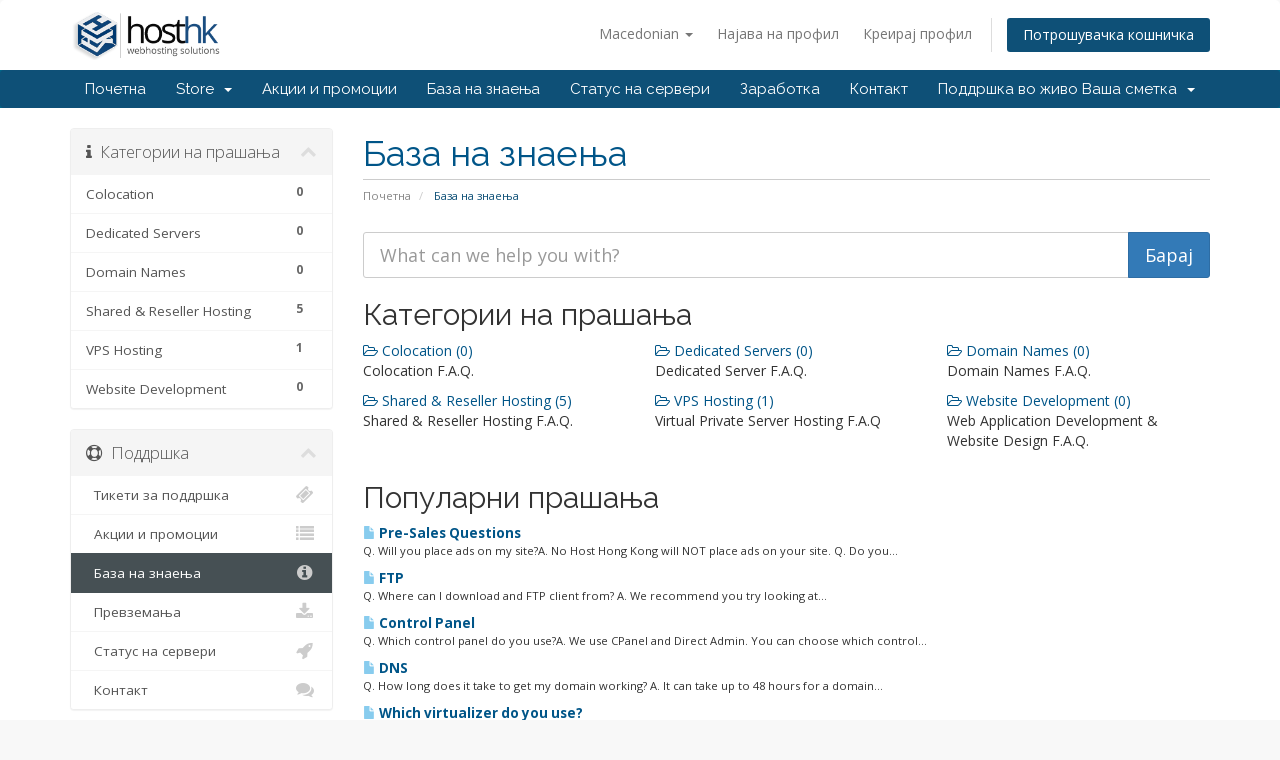

--- FILE ---
content_type: text/html; charset=utf-8
request_url: https://hosthongkong.net/billing/knowledgebase.php?language=macedonian
body_size: 5497
content:
<!DOCTYPE html>
<html lang="en">
<head>
    <meta charset="utf-8" />
    <meta http-equiv="X-UA-Compatible" content="IE=edge">
    <meta name="viewport" content="width=device-width, initial-scale=1">
    <title>База на знаења - Host Hong Kong</title>

    <!-- Styling -->
<link href="//fonts.googleapis.com/css?family=Open+Sans:300,400,600|Raleway:400,700" rel="stylesheet">
<link href="/billing/templates/six/css/all.min.css?v=6a950a" rel="stylesheet">
<link href="/billing/templates/six/css/custom.css" rel="stylesheet">

<!-- HTML5 Shim and Respond.js IE8 support of HTML5 elements and media queries -->
<!-- WARNING: Respond.js doesn't work if you view the page via file:// -->
<!--[if lt IE 9]>
  <script src="https://oss.maxcdn.com/libs/html5shiv/3.7.0/html5shiv.js"></script>
  <script src="https://oss.maxcdn.com/libs/respond.js/1.4.2/respond.min.js"></script>
<![endif]-->

<script type="text/javascript">
    var csrfToken = '44bba92722e635f10615dce45295fd0bf5e07a8e',
        markdownGuide = 'Markdown Guide',
        locale = 'en',
        saved = 'saved',
        saving = 'autosaving',
        whmcsBaseUrl = "/billing";
</script>
<script src="/billing/templates/six/js/scripts.min.js?v=6a950a"></script>



    <!-- stardevelop.com Live Help International Copyright - All Rights Reserved //-->
<!--  BEGIN stardevelop.com Live Help Messenger Code - Copyright - NOT PERMITTED TO MODIFY COPYRIGHT LINE / LINK //-->
<script type="text/javascript">
<!--
	var LiveHelpSettings = {};
	LiveHelpSettings.server = 'www.hosthongkong.net/billing/modules/';
	LiveHelpSettings.embedded = true;
	LiveHelpSettings.locale = 'en';
	LiveHelpSettings.plugin = 'WHMCS';
	LiveHelpSettings.name = '';
	LiveHelpSettings.custom = '';
	LiveHelpSettings.email = '';
	(function(d, $, undefined) {
		$(window).ready(function() {
			LiveHelpSettings.server = LiveHelpSettings.server.replace(/[a-z][a-z0-9+\-.]*:\/\/|\/livehelp\/*(\/|[a-z0-9\-._~%!$&'()*+,;=:@\/]*(?![a-z0-9\-._~%!$&'()*+,;=:@]))|\/*$/g, '');
			var LiveHelp = document.createElement('script'); LiveHelp.type = 'text/javascript'; LiveHelp.async = true;
			LiveHelp.src = ('https:' == document.location.protocol ? 'https://' : 'http://') + LiveHelpSettings.server + '/livehelp/scripts/jquery.livehelp.js';
			var s = document.getElementsByTagName('script')[0];
			s.parentNode.insertBefore(LiveHelp, s);
		});
	})(document, jQuery);
-->
</script>
<!--  END stardevelop.com Live Help Messenger Code - Copyright - NOT PERMITTED TO MODIFY COPYRIGHT LINE / LINK //-->


</head>
<body data-phone-cc-input="">



<section id="header">
    <div class="container">
        <ul class="top-nav">
                            <li>
                    <a href="#" class="choose-language" data-toggle="popover" id="languageChooser">
                        Macedonian
                        <b class="caret"></b>
                    </a>
                    <div id="languageChooserContent" class="hidden">
                        <ul>
                                                            <li>
                                    <a href="/billing/knowledgebase.php?language=arabic">العربية</a>
                                </li>
                                                            <li>
                                    <a href="/billing/knowledgebase.php?language=azerbaijani">Azerbaijani</a>
                                </li>
                                                            <li>
                                    <a href="/billing/knowledgebase.php?language=catalan">Català</a>
                                </li>
                                                            <li>
                                    <a href="/billing/knowledgebase.php?language=chinese">中文</a>
                                </li>
                                                            <li>
                                    <a href="/billing/knowledgebase.php?language=croatian">Hrvatski</a>
                                </li>
                                                            <li>
                                    <a href="/billing/knowledgebase.php?language=czech">Čeština</a>
                                </li>
                                                            <li>
                                    <a href="/billing/knowledgebase.php?language=danish">Dansk</a>
                                </li>
                                                            <li>
                                    <a href="/billing/knowledgebase.php?language=dutch">Nederlands</a>
                                </li>
                                                            <li>
                                    <a href="/billing/knowledgebase.php?language=english">English</a>
                                </li>
                                                            <li>
                                    <a href="/billing/knowledgebase.php?language=estonian">Estonian</a>
                                </li>
                                                            <li>
                                    <a href="/billing/knowledgebase.php?language=farsi">Persian</a>
                                </li>
                                                            <li>
                                    <a href="/billing/knowledgebase.php?language=french">Français</a>
                                </li>
                                                            <li>
                                    <a href="/billing/knowledgebase.php?language=german">Deutsch</a>
                                </li>
                                                            <li>
                                    <a href="/billing/knowledgebase.php?language=hebrew">עברית</a>
                                </li>
                                                            <li>
                                    <a href="/billing/knowledgebase.php?language=hungarian">Magyar</a>
                                </li>
                                                            <li>
                                    <a href="/billing/knowledgebase.php?language=italian">Italiano</a>
                                </li>
                                                            <li>
                                    <a href="/billing/knowledgebase.php?language=macedonian">Macedonian</a>
                                </li>
                                                            <li>
                                    <a href="/billing/knowledgebase.php?language=norwegian">Norwegian</a>
                                </li>
                                                            <li>
                                    <a href="/billing/knowledgebase.php?language=portuguese-br">Português</a>
                                </li>
                                                            <li>
                                    <a href="/billing/knowledgebase.php?language=portuguese-pt">Português</a>
                                </li>
                                                            <li>
                                    <a href="/billing/knowledgebase.php?language=romanian">Română</a>
                                </li>
                                                            <li>
                                    <a href="/billing/knowledgebase.php?language=russian">Русский</a>
                                </li>
                                                            <li>
                                    <a href="/billing/knowledgebase.php?language=spanish">Español</a>
                                </li>
                                                            <li>
                                    <a href="/billing/knowledgebase.php?language=swedish">Svenska</a>
                                </li>
                                                            <li>
                                    <a href="/billing/knowledgebase.php?language=turkish">Türkçe</a>
                                </li>
                                                            <li>
                                    <a href="/billing/knowledgebase.php?language=ukranian">Українська</a>
                                </li>
                                                    </ul>
                    </div>
                </li>
                                        <li>
                    <a href="/billing/clientarea.php">Најава на профил</a>
                </li>
                                    <li>
                        <a href="/billing/register.php">Креирај профил</a>
                    </li>
                                <li class="primary-action">
                    <a href="/billing/cart.php?a=view" class="btn">
                        Потрошувачка кошничка
                    </a>
                </li>
                                </ul>

                    <a href="/billing/index.php" class="logo"><img src="/billing/assets/img/logo.png" alt="Host Hong Kong"></a>
        
    </div>
</section>

<section id="main-menu">

    <nav id="nav" class="navbar navbar-default navbar-main" role="navigation">
        <div class="container">
            <!-- Brand and toggle get grouped for better mobile display -->
            <div class="navbar-header">
                <button type="button" class="navbar-toggle" data-toggle="collapse" data-target="#primary-nav">
                    <span class="sr-only">Toggle navigation</span>
                    <span class="icon-bar"></span>
                    <span class="icon-bar"></span>
                    <span class="icon-bar"></span>
                </button>
            </div>

            <!-- Collect the nav links, forms, and other content for toggling -->
            <div class="collapse navbar-collapse" id="primary-nav">

                <ul class="nav navbar-nav">

                        <li menuItemName="Home" class="" id="Primary_Navbar-Home">
        <a href="/billing/index.php">
                        Почетна
                                </a>
            </li>
    <li menuItemName="Store" class="dropdown" id="Primary_Navbar-Store">
        <a class="dropdown-toggle" data-toggle="dropdown" href="#">
                        Store
                        &nbsp;<b class="caret"></b>        </a>
                    <ul class="dropdown-menu">
                            <li menuItemName="Browse Products Services" id="Primary_Navbar-Store-Browse_Products_Services">
                    <a href="/billing/cart.php">
                                                Browse All
                                            </a>
                </li>
                            <li menuItemName="Shop Divider 1" class="nav-divider" id="Primary_Navbar-Store-Shop_Divider_1">
                    <a href="">
                                                -----
                                            </a>
                </li>
                            <li menuItemName="H.K. Shared Hosting (Direct Admin)" id="Primary_Navbar-Store-H.K._Shared_Hosting_(Direct_Admin)">
                    <a href="/billing/cart.php?gid=1">
                                                H.K. Shared Hosting (Direct Admin)
                                            </a>
                </li>
                            <li menuItemName="H.K. Reseller (Direct Admin)" id="Primary_Navbar-Store-H.K._Reseller_(Direct_Admin)">
                    <a href="/billing/cart.php?gid=2">
                                                H.K. Reseller (Direct Admin)
                                            </a>
                </li>
                            <li menuItemName="H.K. KVM VPS" id="Primary_Navbar-Store-H.K._KVM_VPS">
                    <a href="/billing/cart.php?gid=19">
                                                H.K. KVM VPS
                                            </a>
                </li>
                            <li menuItemName="H.K. Dedicated Servers" id="Primary_Navbar-Store-H.K._Dedicated_Servers">
                    <a href="/billing/cart.php?gid=4">
                                                H.K. Dedicated Servers
                                            </a>
                </li>
                            <li menuItemName="H.K. Colocation" id="Primary_Navbar-Store-H.K._Colocation">
                    <a href="/billing/cart.php?gid=5">
                                                H.K. Colocation
                                            </a>
                </li>
                            <li menuItemName="Register a New Domain" id="Primary_Navbar-Store-Register_a_New_Domain">
                    <a href="/billing/cart.php?a=add&domain=register">
                                                Регистрација на домени
                                            </a>
                </li>
                            <li menuItemName="Transfer a Domain to Us" id="Primary_Navbar-Store-Transfer_a_Domain_to_Us">
                    <a href="/billing/cart.php?a=add&domain=transfer">
                                                Трансфер на домени
                                            </a>
                </li>
                        </ul>
            </li>
    <li menuItemName="Announcements" class="" id="Primary_Navbar-Announcements">
        <a href="/billing/index.php?rp=/announcements">
                        Акции и промоции
                                </a>
            </li>
    <li menuItemName="Knowledgebase" class="" id="Primary_Navbar-Knowledgebase">
        <a href="/billing/index.php?rp=/knowledgebase">
                        База на знаења
                                </a>
            </li>
    <li menuItemName="Network Status" class="" id="Primary_Navbar-Network_Status">
        <a href="/billing/serverstatus.php">
                        Статус на сервери
                                </a>
            </li>
    <li menuItemName="Affiliates" class="" id="Primary_Navbar-Affiliates">
        <a href="/billing/affiliates.php">
                        Заработка
                                </a>
            </li>
    <li menuItemName="Contact Us" class="" id="Primary_Navbar-Contact_Us">
        <a href="/billing/contact.php">
                        Контакт
                                </a>
            </li>
    <li menuItemName="Live-Help-Button" class=" LiveHelpButton" id="Primary_Navbar-Live-Help-Button">
        <a href="/billing/#">
                        Поддршка во живо
                                </a>
            </li>


                </ul>

                <ul class="nav navbar-nav navbar-right">

                        <li menuItemName="Account" class="dropdown" id="Secondary_Navbar-Account">
        <a class="dropdown-toggle" data-toggle="dropdown" href="#">
                        Ваша сметка
                        &nbsp;<b class="caret"></b>        </a>
                    <ul class="dropdown-menu">
                            <li menuItemName="Login" id="Secondary_Navbar-Account-Login">
                    <a href="/billing/clientarea.php">
                                                Најава на профил
                                            </a>
                </li>
                            <li menuItemName="Register" id="Secondary_Navbar-Account-Register">
                    <a href="/billing/register.php">
                                                Креирај профил
                                            </a>
                </li>
                            <li menuItemName="Divider" class="nav-divider" id="Secondary_Navbar-Account-Divider">
                    <a href="">
                                                -----
                                            </a>
                </li>
                            <li menuItemName="Forgot Password?" id="Secondary_Navbar-Account-Forgot_Password?">
                    <a href="/billing/pwreset.php">
                                                Заборавена лозинка?
                                            </a>
                </li>
                        </ul>
            </li>


                </ul>

            </div><!-- /.navbar-collapse -->
        </div>
    </nav>

</section>




<section id="main-body">
    <div class="container">
        <div class="row">

                                    <div class="col-md-9 pull-md-right">
                    <div class="header-lined">
    <h1>База на знаења</h1>
    <ol class="breadcrumb">
            <li>
            <a href="https://www.hosthongkong.net/billing/index.php">            Почетна
            </a>        </li>
            <li class="active">
                        База на знаења
                    </li>
    </ol>
</div>

                </div>
                        <div class="col-md-3 pull-md-left sidebar">
                    <div menuItemName="Support Knowledgebase Categories" class="panel panel-sidebar panel-sidebar hidden-sm hidden-xs">
        <div class="panel-heading">
            <h3 class="panel-title">
                <i class="fa fa-info"></i>&nbsp;                Категории на прашања
                                <i class="fa fa-chevron-up panel-minimise pull-right"></i>
            </h3>
        </div>
                            <div class="list-group">
                                                            <a menuItemName="Support Knowledgebase Category 7" href="/billing/index.php?rp=/knowledgebase/7/Colocation" class="list-group-item" id="Primary_Sidebar-Support_Knowledgebase_Categories-Support_Knowledgebase_Category_7">
                            <span class="badge">0</span>                                                        <div class="truncate">Colocation</div>
                        </a>
                                                                                <a menuItemName="Support Knowledgebase Category 6" href="/billing/index.php?rp=/knowledgebase/6/Dedicated-Servers" class="list-group-item" id="Primary_Sidebar-Support_Knowledgebase_Categories-Support_Knowledgebase_Category_6">
                            <span class="badge">0</span>                                                        <div class="truncate">Dedicated Servers</div>
                        </a>
                                                                                <a menuItemName="Support Knowledgebase Category 8" href="/billing/index.php?rp=/knowledgebase/8/Domain-Names" class="list-group-item" id="Primary_Sidebar-Support_Knowledgebase_Categories-Support_Knowledgebase_Category_8">
                            <span class="badge">0</span>                                                        <div class="truncate">Domain Names</div>
                        </a>
                                                                                <a menuItemName="Support Knowledgebase Category 2" href="/billing/index.php?rp=/knowledgebase/2/Shared-and-Reseller-Hosting" class="list-group-item" id="Primary_Sidebar-Support_Knowledgebase_Categories-Support_Knowledgebase_Category_2">
                            <span class="badge">5</span>                                                        <div class="truncate">Shared &amp; Reseller Hosting</div>
                        </a>
                                                                                <a menuItemName="Support Knowledgebase Category 9" href="/billing/index.php?rp=/knowledgebase/9/VPS-Hosting" class="list-group-item" id="Primary_Sidebar-Support_Knowledgebase_Categories-Support_Knowledgebase_Category_9">
                            <span class="badge">1</span>                                                        <div class="truncate">VPS Hosting</div>
                        </a>
                                                                                <a menuItemName="Support Knowledgebase Category 10" href="/billing/index.php?rp=/knowledgebase/10/Website-Development" class="list-group-item" id="Primary_Sidebar-Support_Knowledgebase_Categories-Support_Knowledgebase_Category_10">
                            <span class="badge">0</span>                                                        <div class="truncate">Website Development</div>
                        </a>
                                                </div>
                    </div>
            
        <div class="panel hidden-lg hidden-md panel-default">
            <div class="panel-heading">
                <h3 class="panel-title">
                    <i class="fa fa-info"></i>&nbsp;                    Категории на прашања
                                    </h3>
            </div>
            <div class="panel-body">
                <form role="form">
                    <select class="form-control" onchange="selectChangeNavigate(this)">
                                                    <option menuItemName="Support Knowledgebase Category 7" value="/billing/index.php?rp=/knowledgebase/7/Colocation" class="list-group-item" >
                                <div class="truncate">Colocation</div>
                                (0)                            </option>
                                                    <option menuItemName="Support Knowledgebase Category 6" value="/billing/index.php?rp=/knowledgebase/6/Dedicated-Servers" class="list-group-item" >
                                <div class="truncate">Dedicated Servers</div>
                                (0)                            </option>
                                                    <option menuItemName="Support Knowledgebase Category 8" value="/billing/index.php?rp=/knowledgebase/8/Domain-Names" class="list-group-item" >
                                <div class="truncate">Domain Names</div>
                                (0)                            </option>
                                                    <option menuItemName="Support Knowledgebase Category 2" value="/billing/index.php?rp=/knowledgebase/2/Shared-and-Reseller-Hosting" class="list-group-item" >
                                <div class="truncate">Shared &amp; Reseller Hosting</div>
                                (5)                            </option>
                                                    <option menuItemName="Support Knowledgebase Category 9" value="/billing/index.php?rp=/knowledgebase/9/VPS-Hosting" class="list-group-item" >
                                <div class="truncate">VPS Hosting</div>
                                (1)                            </option>
                                                    <option menuItemName="Support Knowledgebase Category 10" value="/billing/index.php?rp=/knowledgebase/10/Website-Development" class="list-group-item" >
                                <div class="truncate">Website Development</div>
                                (0)                            </option>
                                            </select>
                </form>
            </div>
                    </div>
    
            </div>
                <!-- Container for main page display content -->
        <div class="col-md-9 pull-md-right main-content">
            

<form role="form" method="post" action="/billing/index.php?rp=/knowledgebase/search">
<input type="hidden" name="token" value="44bba92722e635f10615dce45295fd0bf5e07a8e" />
    <div class="input-group input-group-lg kb-search">
        <input type="text" id="inputKnowledgebaseSearch" name="search" class="form-control" placeholder="What can we help you with?" />
        <span class="input-group-btn">
            <input type="submit" id="btnKnowledgebaseSearch" class="btn btn-primary btn-input-padded-responsive" value="Барај" />
        </span>
    </div>
</form>

<h2>Категории на прашања</h2>

    <div class="row kbcategories">
                    <div class="col-sm-4">
                <a href="/billing/index.php?rp=/knowledgebase/7/Colocation">
                    <i class="fa fa-folder-open-o"></i>
                    Colocation (0)
                </a>
                                <p>Colocation F.A.Q.</p>
            </div>
                                <div class="col-sm-4">
                <a href="/billing/index.php?rp=/knowledgebase/6/Dedicated-Servers">
                    <i class="fa fa-folder-open-o"></i>
                    Dedicated Servers (0)
                </a>
                                <p>Dedicated Server F.A.Q.</p>
            </div>
                                <div class="col-sm-4">
                <a href="/billing/index.php?rp=/knowledgebase/8/Domain-Names">
                    <i class="fa fa-folder-open-o"></i>
                    Domain Names (0)
                </a>
                                <p>Domain Names F.A.Q.</p>
            </div>
                            </div><div class="row">
                                <div class="col-sm-4">
                <a href="/billing/index.php?rp=/knowledgebase/2/Shared-and-Reseller-Hosting">
                    <i class="fa fa-folder-open-o"></i>
                    Shared &amp; Reseller Hosting (5)
                </a>
                                <p>Shared &amp; Reseller Hosting F.A.Q.</p>
            </div>
                                <div class="col-sm-4">
                <a href="/billing/index.php?rp=/knowledgebase/9/VPS-Hosting">
                    <i class="fa fa-folder-open-o"></i>
                    VPS Hosting (1)
                </a>
                                <p>Virtual Private Server Hosting F.A.Q</p>
            </div>
                                <div class="col-sm-4">
                <a href="/billing/index.php?rp=/knowledgebase/10/Website-Development">
                    <i class="fa fa-folder-open-o"></i>
                    Website Development (0)
                </a>
                                <p>Web Application Development &amp; Website Design F.A.Q.</p>
            </div>
                            </div><div class="row">
                        </div>


    <h2>Популарни прашања</h2>

    <div class="kbarticles">
                    <a href="/billing/index.php?rp=/knowledgebase/3/Pre-Sales-Questions.html">
                <span class="glyphicon glyphicon-file"></span>&nbsp;Pre-Sales Questions
            </a>
                        <p>Q. Will you place ads on my site?A. No Host Hong Kong will NOT place ads on your site.
Q. Do you...</p>
                    <a href="/billing/index.php?rp=/knowledgebase/6/FTP.html">
                <span class="glyphicon glyphicon-file"></span>&nbsp;FTP
            </a>
                        <p>Q. Where can I download and FTP client from? A. We recommend you try looking at...</p>
                    <a href="/billing/index.php?rp=/knowledgebase/8/Control-Panel.html">
                <span class="glyphicon glyphicon-file"></span>&nbsp;Control Panel
            </a>
                        <p>Q. Which control panel do you use?A. We use CPanel and Direct Admin. You can choose which control...</p>
                    <a href="/billing/index.php?rp=/knowledgebase/4/DNS.html">
                <span class="glyphicon glyphicon-file"></span>&nbsp;DNS
            </a>
                        <p>

Q. How long does it take to get my domain working? A. It can take up to 48 hours for a domain...</p>
                    <a href="/billing/index.php?rp=/knowledgebase/5/Which-virtualizer-do-you-use.html">
                <span class="glyphicon glyphicon-file"></span>&nbsp;Which virtualizer do you use?
            </a>
                        <p>For our Linux based VPS, we use XEN as our virtualizer. We do not believe in overselling our VPS...</p>
            </div>





                </div><!-- /.main-content -->
                                    <div class="col-md-3 pull-md-left sidebar">
                            <div menuItemName="Support" class="panel panel-sidebar panel-sidebar">
        <div class="panel-heading">
            <h3 class="panel-title">
                <i class="fa fa-support"></i>&nbsp;                Поддршка
                                <i class="fa fa-chevron-up panel-minimise pull-right"></i>
            </h3>
        </div>
                            <div class="list-group">
                                                            <a menuItemName="Support Tickets" href="/billing/supporttickets.php" class="list-group-item" id="Secondary_Sidebar-Support-Support_Tickets">
                                                        <i class="fa fa-ticket fa-fw"></i>&nbsp;                            Тикети за поддршка
                        </a>
                                                                                <a menuItemName="Announcements" href="/billing/index.php?rp=/announcements" class="list-group-item" id="Secondary_Sidebar-Support-Announcements">
                                                        <i class="fa fa-list fa-fw"></i>&nbsp;                            Акции и промоции
                        </a>
                                                                                <a menuItemName="Knowledgebase" href="/billing/index.php?rp=/knowledgebase" class="list-group-item active" id="Secondary_Sidebar-Support-Knowledgebase">
                                                        <i class="fa fa-info-circle fa-fw"></i>&nbsp;                            База на знаења
                        </a>
                                                                                <a menuItemName="Downloads" href="/billing/index.php?rp=/download" class="list-group-item" id="Secondary_Sidebar-Support-Downloads">
                                                        <i class="fa fa-download fa-fw"></i>&nbsp;                            Превземања
                        </a>
                                                                                <a menuItemName="Network Status" href="/billing/serverstatus.php" class="list-group-item" id="Secondary_Sidebar-Support-Network_Status">
                                                        <i class="fa fa-rocket fa-fw"></i>&nbsp;                            Статус на сервери
                        </a>
                                                                                <a menuItemName="Open Ticket" href="/billing/submitticket.php" class="list-group-item" id="Secondary_Sidebar-Support-Open_Ticket">
                                                        <i class="fa fa-comments fa-fw"></i>&nbsp;                            Контакт
                        </a>
                                                </div>
                    </div>
    
                    </div>
                            <div class="clearfix"></div>
        </div>
    </div>
</section>

<section id="footer">
    <div class="container">
        <a href="#" class="back-to-top"><i class="fa fa-chevron-up"></i></a>
        <p>Copyright &copy; 2026 Host Hong Kong. All Rights Reserved.</p>
    </div>
</section>

<div class="modal system-modal fade" id="modalAjax" tabindex="-1" role="dialog" aria-hidden="true">
    <div class="modal-dialog">
        <div class="modal-content panel panel-primary">
            <div class="modal-header panel-heading">
                <button type="button" class="close" data-dismiss="modal">
                    <span aria-hidden="true">&times;</span>
                    <span class="sr-only">Close</span>
                </button>
                <h4 class="modal-title">Title</h4>
            </div>
            <div class="modal-body panel-body">
                Loading...
            </div>
            <div class="modal-footer panel-footer">
                <div class="pull-left loader">
                    <i class="fa fa-circle-o-notch fa-spin"></i> Loading...
                </div>
                <button type="button" class="btn btn-default" data-dismiss="modal">
                    Close
                </button>
                <button type="button" class="btn btn-primary modal-submit">
                    Submit
                </button>
            </div>
        </div>
    </div>
</div>



</body>
</html>


--- FILE ---
content_type: text/javascript; charset=utf-8
request_url: https://www.hosthongkong.net/billing/modules/livehelp/include/status.php?callback=_jqjsp&DATA=eyJKU09OIjoiIiwiSU5JVElBVEUiOiIiLCJUSVRMRSI6ItCR0LDQt9CwINC90LAg0LfQvdCw0LXRmtCwIC0gSG9zdCBIb25nIEtvbmciLCJVUkwiOiJodHRwczovL2hvc3Rob25na29uZy5uZXQvYmlsbGluZy9rbm93bGVkZ2ViYXNlLnBocD9sYW5ndWFnZT1tYWNlZG9uaWFuIiwiUkVGRVJSRVIiOiIiLCJXSURUSCI6MTI4MCwiSEVJR0hUIjo3MjAsIlRJTUUiOjE3Njg3MjAwNTk1NTR9&_1768720059569=
body_size: 190
content:
_jqjsp({"visitor":365847,"chat":0,"session":"a6yexieww39xjvj0b0ad793367897a98ad19d442dc54b07a9fa11c5b+sP4oku9pMXkfhC6eZu+lYVMbMSALbBIWpBksOdxpHM=","status":"Offline"})

--- FILE ---
content_type: text/javascript; charset=utf-8
request_url: https://www.hosthongkong.net/billing/modules/livehelp/include/settings.php?callback=jQuery1124006086698254801237_1768720056370&JSON=&LANGUAGE=en&_=1768720056371
body_size: 1291
content:
jQuery1124006086698254801237_1768720056370({"popupSize":{"width":625,"height":435},"initiateAlign":{"x":"right","y":"bottom"},"currentStatus":"Offline","offlineRedirect":"","offlineEmail":-1,"autoload":0,"smilies":-1,"departments":[],"locale":"en","language":{"welcome":"Welcome to Live Help! Please continue to start chatting.","enterguestdetails":"Please enter your details below to continue.","says":"says","pushedurl":"You have been PUSHed a URL","opennewwindow":"to open a new window.","sentfile":"You have been sent a file.","startdownloading":"Start Downloading","disconnecttitle":"Are you sure that you wish to disconnect from Live Chat?","disconnectdescription":"Disconnecting from Live Chat will close the current chat session.  You can request a new chat from the Online \/ Offline chat button if you have further questions at a later time.","thankyoupatience":"Thank you for your patience when waiting for Live Help, we apologize for any delays that you may experience.","emailchat":"Email Chat","togglesound":"Toggle Sound","feedback":"Feedback","disconnect":"Disconnect","collapse":"Collapse","expand":"Expand","invalidemail":"Invalid Email Address.","name":"Name","email":"Email","department":"Department","question":"Question","send":"Send","enteryourmessage":"Enter your message","switchpopupwindow":"Switch to Popup Window","initiatechatquestion":"Do you have any questions that I can help you with?","rateyourexperience":"Please rate your customer service experience","copyright":"Copyright &copy; 2026 <a href=\"http:\/\/livehelp.stardevelop.com\" target=\"_blank\" class=\"normlink\">Live Chat Software<\/a> All Rights Reserved","thankyoumessagesent":"Thank you, message sent!","cancel":"Cancel","pleasewait":"Please wait","telephonecallshortly":"You will receive a telephone call shortly.","telephonethankyoupatience":"Thank you for your patience.","connect":"Connect","connecting":"Connecting","closechat":"Close Chat","chatsessionblocked":"Your chat session has been blocked by the customer representative.","accessdenied":"Access Denied","blockedchatsession":"Blocked Chat Session","istyping":"is typing","online":"Online","offline":"Offline","brb":"Be Right Back","away":"Away"},"session":"","user":"","email":"","department":"","visitorTracking":-1,"requireGuestDetails":0,"loginDetails":-1,"loginEmail":-1,"loginQuestion":0,"initiate":0,"embeddedinitiate":{"id":0,"name":" ","department":null},"templates":["default"],"blocked":0,"rtl":false})